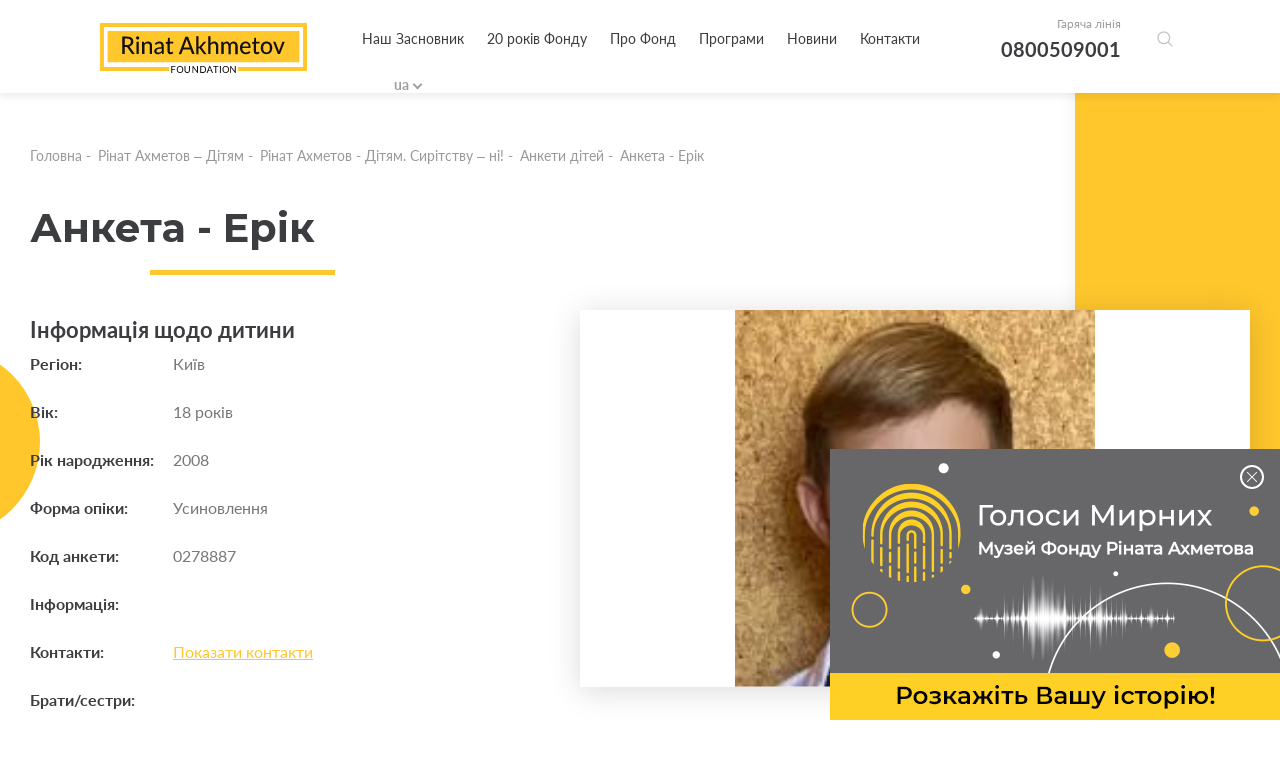

--- FILE ---
content_type: text/html; charset=utf-8
request_url: https://akhmetovfoundation.org/child/23473
body_size: 11763
content:
<!DOCTYPE html>
<html lang="uk">
    <head>
        <meta name="viewport" content="width=device-width, initial-scale=1, maximum-scale=1" />
        
        <title>Анкета 0278887 — Ерік | Сирітству — ні!</title>
        <meta name="description" content="Анкета 0278887 — Ерік | Сирітству — Ні! | Всейкраїнський портал національного усиновлення ❤ Допоможемо дітям знайти люблячу родину!">
        <meta property="og:title" content='Анкета 0278887 — Ерік | Сирітству — ні!'>
        <meta property="og:description" content='Анкета 0278887 — Ерік | Сирітству — Ні! | Всейкраїнський портал національного усиновлення ❤ Допоможемо дітям знайти люблячу родину!'>
          <meta property="og:image" content='https://akhmetovfoundation.org/rails/active_storage/disk/[base64]--e5c99b10aae63a253cb98ecb986e160a96a3568b/%D0%95%D1%80%D0%B8%D0%BA0278887.jpeg?content_type=image%2Fjpeg&amp;disposition=inline%3B+filename%3D%22Eryk0278887.jpeg%22%3B+filename%2A%3DUTF-8%27%27%25D0%2595%25D1%2580%25D0%25B8%25D0%25BA0278887.jpeg'>
        <script>var lang = 'uk';</script>
        <meta name="keywords" content="" />
        <meta property="og:type" content="website" />
          <meta property="og:url" content="https://akhmetovfoundation.org/child/23473">
          <link rel="canonical" href="https://akhmetovfoundation.org/child/23473" />
        <link rel="alternate" hreflang="uk-ua" href="https://akhmetovfoundation.org/child/23473" />
        <link rel="alternate" hreflang="ru-ua" href="https://akhmetovfoundation.org/ru/child/23473" />
        <link rel="alternate" hreflang="en-ua" href="https://akhmetovfoundation.org/en/child/23473" />
        <link rel="alternate" hreflang="x-default" href="https://akhmetovfoundation.org/child/23473" />
        <meta name="csrf-param" content="authenticity_token" />
<meta name="csrf-token" content="5x9IWUSIA/Dh9iHeRLIxb3U1VIzzwYFH8dxb/bDoB6QQ78sob6p0WKncrn+X73/X1ILapEp2GEr1Xji+dP3StQ==" />
        
        <link rel="preload" href="/assets/fonts/latomedium-983dc3e27dde5c136f95843bacca09fb53d4307e0c2399e756f4f82929740ae2.woff2" as="font" type="font/woff2" crossorigin="anonymous">
        <link rel="preload" href="/assets/fonts/latoregular-3f4ba1f4595ce8fa99f2653fafa551dc21beeb6bdd409e4fb160d3d81194419d.woff2" as="font" type="font/woff2" crossorigin="anonymous">
        <link rel="preload" href="/assets/fonts/latobold-afd212edfc2e29c9884c82cdb47380f26018b97609f8e315a76cec3015aed6e0.woff2" as="font" type="font/woff2" crossorigin="anonymous">
        <link rel="preload" href="/assets/fonts/icomoon-04fcd12173db47aff2d7e1d17b0cb3df19a6eda602cb0830eab5cda8212c928e.ttf" as="font" type="font/ttf" crossorigin="anonymous">
        <link rel="stylesheet" media="all" href="/css/jquery.fancybox.min.css" />
        <link rel="stylesheet" media="all" href="/assets/application-368fbe6ed07974561fa150c7320bc3c34a032a12d6e3aaacb7ad75f872af31eb.css" />
        <script>
  window.fbAsyncInit = function() {
    FB.init({
      appId      : 508830036349952,
      cookie     : true,
      xfbml      : true,
      version    : 'v10.0'
    });
  
  //    FB.AppEvents.logPageView();
  
  };
  
  // (function(d, s, id){
  //    var js, fjs = d.getElementsByTagName(s)[0];
  //    if (d.getElementById(id)) {return;}
  //    js = d.createElement(s); js.id = id;
  //    js.src = "https://connect.facebook.net/de_DE/sdk.js";
  //    fjs.parentNode.insertBefore(js, fjs);
  //  }(document, 'script', 'facebook-jssdk'));
</script>
<script async defer crossorigin="anonymous" src="https://connect.facebook.net/en_US/sdk.js"></script>

        <!-- Google Tag Manager -->
<script>(function(w,d,s,l,i){w[l]=w[l]||[];w[l].push({'gtm.start':
new Date().getTime(),event:'gtm.js'});var f=d.getElementsByTagName(s)[0],
j=d.createElement(s),dl=l!='dataLayer'?'&l='+l:'';j.async=true;j.src=
'https://www.googletagmanager.com/gtm.js?id='+i+dl;f.parentNode.insertBefore(j,f);
})(window,document,'script','dataLayer','GTM-NDMTNJR');</script>
<!-- End Google Tag Manager -->
        
</head>
<body>
  <!-- Google Tag Manager (noscript) -->
<noscript><iframe src="https://www.googletagmanager.com/ns.html?id=GTM-NDMTNJR"
height="0" width="0" style="display:none;visibility:hidden"></iframe></noscript>
<!-- End Google Tag Manager (noscript) -->
  <div id="fb-root"></div>
  <header>
  <!-- div class="wrapper flex clearfix" -->
  <div class="wrapper flex clearfix">
    <div class="logo"><a href="/"><img width="207" height="50" alt="Благодійна організація «Фонд Ріната Ахметова»" src="/assets/logo/logo_main_en-21668b70c2d94bcf39ec1e4ed67d5865c8aa789281734c2d0495d67cac7d6757.svg" /></a></div>
    <div class="drop_menu flex">
      <div class="menu">
        <nav>
          <ul>
                <li><a href="/page/nash-zasnovnyk-rinat-ahmetov">Наш Засновник</a></li>
                <li><a href="/20-rokiv">20 років Фонду</a></li>
                <li>
                  <a>Про Фонд</a>
                  <div class="drop_menu_menu">
                    <ul>
                        <li><a href="/page/misiya-ta-tsinnosti">Місія та цінності</a></li>
                        <li><a href="/tenders">Конкурси та тендери</a></li>
                        <li><a href="/page/robota-u-fondi">Робота у Фонді</a></li>
                        <li><a href="/report">Звіти та презентації</a></li>
                        <li><a href="/svidotstvo-pro-derzhavnu-reestratsiyu">Свідоцтво про державну реєстрацію</a></li>
                    </ul>
                  </div>
                </li>
                <li>
                  <a>Програми</a>
                  <div class="drop_menu_menu">
                    <ul>
                        <li><a href="/rinat-ahmetov-poryatunok-zhyttiv">Рінат Ахметов – Порятунок життів</a></li>
                        <li><a href="/rinat-ahmetov-dopomozhemo">Рінат Ахметов - Допоможемо</a></li>
                        <li><a href="/rinat-ahmetov-dityam">Рінат Ахметов - Дітям</a></li>
                        <li><a href="/finished_projects">Реалізовані проекти та програми</a></li>
                    </ul>
                  </div>
                </li>
                <li>
                  <a>Новини</a>
                  <div class="drop_menu_menu">
                    <ul>
                        <li><a href="/news">Новини Фонду</a></li>
                        <li><a href="/video_gallery">Відео галерея</a></li>
                    </ul>
                  </div>
                </li>
                <li><a href="/page/kontakty">Контакти</a></li>
          </ul>
        </nav>

        <div class="search-form-container">
          <div class="search-form-box"><!--  search-form-box_show-dropdown -->
            <form action="/search" method="get"
                id="all_search"
                class="search-inp-form">
              <div class="search-form-flexline">
                <div class="search-inp-label" style='display:none'>Всі категорії |</div>
                <input type="text" id="main_search" name="q"
                    autocomplete="off"
                    placeholder="Пошук"
                    data-placeholder="Пошук" />
      <input type="hidden" name="c" value="0" />
    </div>
  </form>
  <script type='text/javascript'>
    document.getElementById('main_search').addEventListener('keyup', function() {
    //  console.log(this.value);
      $.get("/pre_search",{q: this.value}, function(data){
       // console.log(data);
      })
    })
  </script>
  <div class="search-form-dropdown">
    <div class="search-form-dropdown-list">
        <div data-id="0" class=selected>Всі категорії</div>
        <div data-id="1" >Новости фонда</div>
        <div data-id="2" >Видео галерея</div>
        <div data-id="3" >Ринат Ахметов – Поможем</div>
        <div data-id="4" >Ринат Ахметов – Спасение жизней</div>
        <div data-id="5" >Ринат Ахметов – Детям</div>
    </div>
  </div>
</div>
</div>
</div>
<div class="header_contact">
  <span>Гаряча лінія</span>
  <a href="tel:+380800509001">0800509001</a>
</div>
<div class="search-form-button">
  <button class="search-form-btn"></button>
</div>
<div class="lang_block">
  <div class="lang_selector lang_selector_white">
    <div class="lang_selector_current">ua</div>
    <div class="lang_selector_dropdown">
          <div class="lang_selector_item"><a href="/en/child/23473" class="lang_selector_link">en</a></div>
    </div>
  </div>
</div>
</div>
<div class="hamburger">
  <a href="#">
    <span></span>
    <span></span>
    <span></span>
  </a>
</div>
</div>
<div class="mobile_menu">
  <div class="yellow_line"></div>
  <div class="circle_menu"></div>
  <div class="lang">
    <div class="lang_block">
      <div class="lang_selector lang_selector_white">
        <div class="lang_selector_current">ua</div>
        <div class="lang_selector_dropdown">
              <div class="lang_selector_item"><a href="/en/child/23473" class="lang_selector_link">en</a></div>
        </div>
      </div>
    </div>
  </div>
  <div class="menu">
    <nav>
      <ul>
            <li><a href="/page/nash-zasnovnyk-rinat-ahmetov">Наш Засновник</a></li>
            <li><a href="/20-rokiv">20 років Фонду</a></li>
            <li>
              <a>Про Фонд</a>
              <div class="drop_mobile_menu">
                <ul>
                    <li><a href="/page/misiya-ta-tsinnosti">Місія та цінності</a></li>
                    <li><a href="/tenders">Конкурси та тендери</a></li>
                    <li><a href="/page/robota-u-fondi">Робота у Фонді</a></li>
                    <li><a href="/report">Звіти та презентації</a></li>
                    <li><a href="/svidotstvo-pro-derzhavnu-reestratsiyu">Свідоцтво про державну реєстрацію</a></li>
                </ul>
              </div>
            </li>
            <li>
              <a>Програми</a>
              <div class="drop_mobile_menu">
                <ul>
                    <li><a href="/rinat-ahmetov-poryatunok-zhyttiv">Рінат Ахметов – Порятунок життів</a></li>
                    <li><a href="/rinat-ahmetov-dopomozhemo">Рінат Ахметов - Допоможемо</a></li>
                    <li><a href="/rinat-ahmetov-dityam">Рінат Ахметов - Дітям</a></li>
                    <li><a href="/finished_projects">Реалізовані проекти та програми</a></li>
                </ul>
              </div>
            </li>
            <li>
              <a>Новини</a>
              <div class="drop_mobile_menu">
                <ul>
                    <li><a href="/news">Новини Фонду</a></li>
                    <li><a href="/video_gallery">Відео галерея</a></li>
                </ul>
              </div>
            </li>
            <li><a href="/page/kontakty">Контакти</a></li>
      </ul>
    </nav>
  </div>
  <!--
        <div class="header_contact">
            <span>Гаряча лінія</span>
            <a href="tel:0800509001,0800603001">0800509001,0800603001</a>
        </div>
        -->
</div>
</header>

  <section class="main">
  <section class="intern">
    <div class="our_progg content first">
      <div class="wrapper">
        <div class="breadcrumbs ">
    <ul>
        <li><a href="/">Головна</a>&nbsp;-&nbsp;</li>
            <li><a href="/rinat-ahmetov-dityam">Рінат Ахметов – Дітям</a>&nbsp;-&nbsp;</li>
            <li><a href="/rinat-ahmetov-dityam/rinat-ahmetov-dityam-syritstvu-ni">Рінат Ахметов - Дітям. Сирітству – ні!</a>&nbsp;-&nbsp;</li>
            <li><a href="/children">Анкети дітей</a>&nbsp;-&nbsp;</li>
        <li>Анкета - Ерік</li>
    </ul>
</div>
        <div class="page_title">
          <h1 class="decor_line w210">Анкета - Ерік</h1>
        </div>
        <div class="inform_child flex_top">
          <div class="des_child">
            <h4>Інформація щодо дитини</h4>
            <div class="child_inf_item">
              <span><b>Регіон:</b></span>
              <span>Київ</span>
            </div>
              <div class="child_inf_item">
                <span><b>Вік:</b></span>
                <span>18 років</span>
              </div>
            <div class="child_inf_item">
              <span><b>Рік народження:</b></span>
              <span>2008</span>
            </div>
            <div class="child_inf_item">
              <span><b>Форма опіки:</b></span>
              <span>Усиновлення</span>
            </div>
            <div class="child_inf_item">
              <span><b>Код анкети:</b></span>
              <span>0278887</span>
            </div>
            <div class="child_inf_item">
              <span><b>Інформація:</b></span>
              <span></span>
            </div>
            <div class="child_inf_item">
              <span><b>Контакти:</b></span>
              <span><a id="show_contacts" class="">Показати контакти</a><span id="span_contacts" style="display: none">Служба у справах дітей та сім’ї виконавчого органу Київської міської ради (КМДА): (044) 484-05-25, (044)484-05-24</span></span>
            </div>
              <div class="child_inf_item">
                <span><b>Брати/сестри:</b></span>
                <div class="broth_sist flex_left_top">
                    <div class="child_item">
    <a href="/child/23472">
        <span class="photo_child">
            <span>
                <img src="https://akhmetovfoundation.org/rails/active_storage/disk/[base64]/%D0%86%D0%BB%D0%BB%D1%8F0296201.jpeg?content_type=image%2Fjpeg&amp;disposition=inline%3B+filename%3D%22Illya0296201.jpeg%22%3B+filename%2A%3DUTF-8%27%27%25D0%2586%25D0%25BB%25D0%25BB%25D1%258F0296201.jpeg" />
                <span class="decor_child">
                    <img src="/assets/decor_sun-9631b5d744fe7c264824bf0cb3e4d0e9d74e594e3682de05f9806b278e42d565.svg" />
                </span>
            </span>
        </span>

        <span class="name_child">Ілля</span>
        <span class="year_cheld">9 років</span>
    </a>
</div>
                </div>
              </div>
          </div>
          <div class="photo_child_block">
              <div class="slider_content slider_content_horizontal slider_child">

                                    <div>
                                        <div class="fx-resized-content">
                                                <img src="https://akhmetovfoundation.org/rails/active_storage/disk/[base64]/%D0%95%D1%80%D0%B8%D0%BA0278887.jpeg?content_type=image%2Fjpeg&amp;disposition=inline%3B+filename%3D%22Eryk0278887.jpeg%22%3B+filename%2A%3DUTF-8%27%27%25D0%2595%25D1%2580%25D0%25B8%25D0%25BA0278887.jpeg" />
                </div>
              </div>
                                    <div>
                                        <div class="fx-resized-content">
                                                <img src="https://akhmetovfoundation.org/rails/active_storage/disk/[base64]/%D0%95%D1%80%D0%B8%D0%BA0278887.jpeg?content_type=image%2Fjpeg&amp;disposition=inline%3B+filename%3D%22Eryk0278887.jpeg%22%3B+filename%2A%3DUTF-8%27%27%25D0%2595%25D1%2580%25D0%25B8%25D0%25BA0278887.jpeg" />
                </div>
              </div>
          </div>
      </div>
    </div>
  </div>
  <div class="yellow_block yellow_block_right"></div>
  <div class="circle left"><span></span></div>
</div>
<!-- new childern -->
<div class="our_progg first chidlern_list">
  <div class="yellow_block yellow_block_left"></div>
  <div class="circle right"><span></span></div>
  <div class="fx-container">
    <div class="one-liner">
      <div class="page_title">
        <h2 class="decor_line" id="children_header"><span>Шукаю батьків</span></h2>
      </div>
      <div class="fx-children-list" id="children_holder">
          <div class="child-item">
    <a href="/child/14446" class="child-box">

        <span class="child-photo">
            <span class="child-image">
                <img src="https://akhmetovfoundation.org/rails/active_storage/disk/[base64]--0aba928aa576084795bd7f4dc5397d01cbf4a628/%D0%92%D0%B8%D1%82%D1%8F0191203%20(2).JPG?content_type=image%2Fjpeg&amp;disposition=inline%3B+filename%3D%22Vytya0191203+%25282%2529.JPG%22%3B+filename%2A%3DUTF-8%27%27%25D0%2592%25D0%25B8%25D1%2582%25D1%258F0191203%2520%25282%2529.JPG" />
            </span>
            <span class="child-video-label">
                <img src="/assets/video_label-4b6d4bb9da4aafc17b6bb5208b60d12f9dbea5ac99f670c5dd3c2cd8ceda0b0e.png" />
            </span>
        </span>

        <span class="child-name">Віктор</span>
        <span class="child-years">17 років</span>
    </a>
</div>



          <div class="child-item">
    <a href="/child/17688" class="child-box">

        <span class="child-photo">
            <span class="child-image">
                <img src="https://akhmetovfoundation.org/rails/active_storage/disk/[base64]--f4033906e25b6dc67ef4c8a9707a7934c9dae0c7/0122262.jpg?content_type=image%2Fjpeg&amp;disposition=inline%3B+filename%3D%220122262.jpg%22%3B+filename%2A%3DUTF-8%27%270122262.jpg" />
            </span>
        </span>

        <span class="child-name">Микола</span>
        <span class="child-years">17 років</span>
    </a>
</div>



          <div class="child-item">
    <a href="/child/23921" class="child-box">

        <span class="child-photo">
            <span class="child-image">
                <img src="https://akhmetovfoundation.org/rails/active_storage/disk/[base64]--ae99e12ba8dccbae8318abcdc47f5dae08a87b90/%D1%86.jpg?content_type=image%2Fjpeg&amp;disposition=inline%3B+filename%3D%22ts.jpg%22%3B+filename%2A%3DUTF-8%27%27%25D1%2586.jpg" />
            </span>
        </span>

        <span class="child-name">Аліна</span>
        <span class="child-years">12 років</span>
    </a>
</div>



          <div class="child-item">
    <a href="/child/23923" class="child-box">

        <span class="child-photo">
            <span class="child-image">
                <img src="https://akhmetovfoundation.org/rails/active_storage/disk/[base64]/5.jpg?content_type=image%2Fjpeg&amp;disposition=inline%3B+filename%3D%225.jpg%22%3B+filename%2A%3DUTF-8%27%275.jpg" />
            </span>
        </span>

        <span class="child-name">Каріна</span>
        <span class="child-years">15 років</span>
    </a>
</div>



          <div class="child-item">
    <a href="/child/23742" class="child-box">

        <span class="child-photo">
            <span class="child-image">
                <img src="https://akhmetovfoundation.org/rails/active_storage/disk/[base64]--dda4a5613a22e5cf4d834f260236e855278ad5f5/%D0%AE%D0%BB%D1%96%D0%B0%D0%BD%D0%BD%D0%B00279911.jpeg?content_type=image%2Fjpeg&amp;disposition=inline%3B+filename%3D%22YUlianna0279911.jpeg%22%3B+filename%2A%3DUTF-8%27%27%25D0%25AE%25D0%25BB%25D1%2596%25D0%25B0%25D0%25BD%25D0%25BD%25D0%25B00279911.jpeg" />
            </span>
        </span>

        <span class="child-name">Юліана</span>
        <span class="child-years">17 років</span>
    </a>
</div>



          <div class="child-item">
    <a href="/child/22321" class="child-box">

        <span class="child-photo">
            <span class="child-image">
                <img src="https://akhmetovfoundation.org/rails/active_storage/disk/[base64]--8e70c5b0fdfda10a524b423f620c7bb05844eed6/%D0%A1%D0%B5%D1%80%D0%B3%D1%96%D0%B90289513.jpeg?content_type=image%2Fjpeg&amp;disposition=inline%3B+filename%3D%22Sergiy0289513.jpeg%22%3B+filename%2A%3DUTF-8%27%27%25D0%25A1%25D0%25B5%25D1%2580%25D0%25B3%25D1%2596%25D0%25B90289513.jpeg" />
            </span>
        </span>

        <span class="child-name">Сергій</span>
        <span class="child-years">14 років</span>
    </a>
</div>



          <div class="child-item">
    <a href="/child/21901" class="child-box">

        <span class="child-photo">
            <span class="child-image">
                <img src="https://akhmetovfoundation.org/rails/active_storage/disk/[base64]--03425712d902cd6f8f995f49d593ff9e8f6dee53/42.jpg?content_type=image%2Fjpeg&amp;disposition=inline%3B+filename%3D%2242.jpg%22%3B+filename%2A%3DUTF-8%27%2742.jpg" />
            </span>
        </span>

        <span class="child-name">Софія</span>
        <span class="child-years">17 років</span>
    </a>
</div>



          <div class="child-item">
    <a href="/child/21363" class="child-box">

        <span class="child-photo">
            <span class="child-image">
                <img src="https://akhmetovfoundation.org/rails/active_storage/disk/[base64]--c2d6a317f0c93bfc669b156c241c25ec7cfcd5b4/%D0%A0%D1%83%D1%81%D0%BB%D0%B0%D0%BD.jpg?content_type=image%2Fjpeg&amp;disposition=inline%3B+filename%3D%22Ruslan.jpg%22%3B+filename%2A%3DUTF-8%27%27%25D0%25A0%25D1%2583%25D1%2581%25D0%25BB%25D0%25B0%25D0%25BD.jpg" />
            </span>
        </span>

        <span class="child-name">Руслан</span>
        <span class="child-years">16 років</span>
    </a>
</div>



          <div class="child-item">
    <a href="/child/23890" class="child-box">

        <span class="child-photo">
            <span class="child-image">
                <img src="https://akhmetovfoundation.org/rails/active_storage/disk/[base64]--b70dd08a9f8117531527fbced6322523c7a13400/%D0%B0%D0%BD%D0%B4%D1%80%D1%96%D0%B9.jpeg?content_type=image%2Fjpeg&amp;disposition=inline%3B+filename%3D%22andriy.jpeg%22%3B+filename%2A%3DUTF-8%27%27%25D0%25B0%25D0%25BD%25D0%25B4%25D1%2580%25D1%2596%25D0%25B9.jpeg" />
            </span>
        </span>

        <span class="child-name">Андрій</span>
        <span class="child-years">3 роки</span>
    </a>
</div>



          <div class="child-item">
    <a href="/child/22903" class="child-box">

        <span class="child-photo">
            <span class="child-image">
                <img src="https://akhmetovfoundation.org/rails/active_storage/disk/[base64]--c7bbde0d4b8a4b190b8b536710316e6e6eeb1dce/%D0%92%D0%B0%D0%BB%D0%B5%D1%80%D1%96%D1%8F,ava10%20%D1%80%D0%BE%D0%BA%D1%96%D0%B2,%200368545.jpg?content_type=image%2Fjpeg&amp;disposition=inline%3B+filename%3D%22Valeriya%252Cava10+rokiv%252C+0368545.jpg%22%3B+filename%2A%3DUTF-8%27%27%25D0%2592%25D0%25B0%25D0%25BB%25D0%25B5%25D1%2580%25D1%2596%25D1%258F%252Cava10%2520%25D1%2580%25D0%25BE%25D0%25BA%25D1%2596%25D0%25B2%252C%25200368545.jpg" />
            </span>
        </span>

        <span class="child-name">Валерія</span>
        <span class="child-years">16 років</span>
    </a>
</div>



          <div class="child-item">
    <a href="/child/23938" class="child-box">

        <span class="child-photo">
            <span class="child-image">
                <img src="https://akhmetovfoundation.org/rails/active_storage/disk/[base64]--84a4dce520cc8be1d4988f9fe0fcf939a84eb0bf/0425692_%D0%90%D1%80%D1%82%D0%B5%D0%BC.JPG?content_type=image%2Fjpeg&amp;disposition=inline%3B+filename%3D%220425692_Artem.JPG%22%3B+filename%2A%3DUTF-8%27%270425692_%25D0%2590%25D1%2580%25D1%2582%25D0%25B5%25D0%25BC.JPG" />
            </span>
            <span class="child-video-label">
                <img src="/assets/video_label-4b6d4bb9da4aafc17b6bb5208b60d12f9dbea5ac99f670c5dd3c2cd8ceda0b0e.png" />
            </span>
        </span>

        <span class="child-name">Артем</span>
        <span class="child-years">5 років</span>
    </a>
</div>



          <div class="child-item">
    <a href="/child/21420" class="child-box">

        <span class="child-photo">
            <span class="child-image">
                <img src="https://akhmetovfoundation.org/rails/active_storage/disk/[base64]--ace7d01a585afcaba45b556269e52797483a0f3e/17.jpg?content_type=image%2Fjpeg&amp;disposition=inline%3B+filename%3D%2217.jpg%22%3B+filename%2A%3DUTF-8%27%2717.jpg" />
            </span>
        </span>

        <span class="child-name">Тимофій</span>
        <span class="child-years">17 років</span>
    </a>
</div>



          <div class="child-item">
    <a href="/child/22754" class="child-box">

        <span class="child-photo">
            <span class="child-image">
                <img src="https://akhmetovfoundation.org/rails/active_storage/disk/[base64]--cdd4d9bc44f0bb104494df8c615865b9d6302b3d/%D0%91%D0%BE%D0%B3%D0%B4%D0%B0%D0%BD_web.jpg?content_type=image%2Fjpeg&amp;disposition=inline%3B+filename%3D%22Bogdan_web.jpg%22%3B+filename%2A%3DUTF-8%27%27%25D0%2591%25D0%25BE%25D0%25B3%25D0%25B4%25D0%25B0%25D0%25BD_web.jpg" />
            </span>
        </span>

        <span class="child-name">Богдан</span>
        <span class="child-years">12 років</span>
    </a>
</div>



          <div class="child-item">
    <a href="/child/23262" class="child-box">

        <span class="child-photo">
            <span class="child-image">
                <img src="https://akhmetovfoundation.org/rails/active_storage/disk/[base64]/%D0%91%D0%BE%D0%B3%D0%B4%D0%B0%D0%BD0306313%20(3).JPG?content_type=image%2Fjpeg&amp;disposition=inline%3B+filename%3D%22Bogdan0306313+%25283%2529.JPG%22%3B+filename%2A%3DUTF-8%27%27%25D0%2591%25D0%25BE%25D0%25B3%25D0%25B4%25D0%25B0%25D0%25BD0306313%2520%25283%2529.JPG" />
            </span>
            <span class="child-video-label">
                <img src="/assets/video_label-4b6d4bb9da4aafc17b6bb5208b60d12f9dbea5ac99f670c5dd3c2cd8ceda0b0e.png" />
            </span>
        </span>

        <span class="child-name">Богдан</span>
        <span class="child-years">10 років</span>
    </a>
</div>



          <div class="child-item">
    <a href="/child/22412" class="child-box">

        <span class="child-photo">
            <span class="child-image">
                <img src="https://akhmetovfoundation.org/rails/active_storage/disk/[base64]--f9c8db541e7d5144a3d325d6b3ae05f9faf1c52c/%D0%9C%D0%B8%D0%BA%D0%BE%D0%BB%D0%B0%20-%200287811.jpg?content_type=image%2Fjpeg&amp;disposition=inline%3B+filename%3D%22Mykola+-+0287811.jpg%22%3B+filename%2A%3DUTF-8%27%27%25D0%259C%25D0%25B8%25D0%25BA%25D0%25BE%25D0%25BB%25D0%25B0%2520-%25200287811.jpg" />
            </span>
        </span>

        <span class="child-name">Микола</span>
        <span class="child-years">15 років</span>
    </a>
</div>



          <div class="child-item">
    <a href="/child/22422" class="child-box">

        <span class="child-photo">
            <span class="child-image">
                <img src="https://akhmetovfoundation.org/rails/active_storage/disk/[base64]--97ff0e63108f3c4eb3391b3de7656d946737634a/%D0%84%D0%BB%D0%B8%D0%B7%D0%B0%D0%B2%D0%B5%D1%82%D0%B0%20-%200332073.jpg?content_type=image%2Fjpeg&amp;disposition=inline%3B+filename%3D%22Elyzaveta+-+0332073.jpg%22%3B+filename%2A%3DUTF-8%27%27%25D0%2584%25D0%25BB%25D0%25B8%25D0%25B7%25D0%25B0%25D0%25B2%25D0%25B5%25D1%2582%25D0%25B0%2520-%25200332073.jpg" />
            </span>
        </span>

        <span class="child-name">Єлисавета</span>
        <span class="child-years">17 років</span>
    </a>
</div>



      </div>
      <div class="show_more">
        <a href="/children" data-remote='true' class="btn">Показати більше</a>
      </div>
    </div>
  </div>
</div>
<!-- new childern -->
</section>
</section>
<script type="text/javascript">
  let button = document.getElementById('show_contacts');
  button.addEventListener('click',function(){
      button.style.display = "none";
      document.getElementById('span_contacts').style.display = 'inline-block';
  })
</script>

  <footer>
  <div class="wrapper">
    <div class="footer_desk">
      <div class="footer_top clearfix">
        <div class="footer_col">
          <div class="footer_logo">
            <a href="/"><img width="207" height="50" alt="Благодійна організація «Фонд Ріната Ахметова»" src="/assets/logo/logo_yellow_en-76abd2f4898baf660044f73e4f57511a97b8f71f5d6cf8eca0ae342e89645131.svg" /></a>
          </div>
          <div class="social_footer">
            <ul class="flex_top">
              <li><a href="https://www.facebook.com/AkhmetovFDU" target="_blank" rel="nofollow"><span class="icon-facebook2"></span></a></li>
              <li><a href="https://www.instagram.com/akhmetovfoundation/" target="_blank" rel="nofollow"><span class="icon-instagram"></span></a></li>
              <li><a href="" target="_blank" rel="nofollow"><span class="icon-twitter"></span></a></li>
              <li><a href="https://youtube.com/@Akhmetovfoundation" target="_blank" rel="nofollow"><span class="icon-youtube"></span></a></li>
              <li><a href="https://www.linkedin.com/company/akhmetovfoundation" target="_blank" rel="nofollow"><span class="icon-linkedin"></span></a></li>
              <li><a href="https://t.me/+0D8o_W67kps4NDdi" target="_blank" rel="nofollow"><span class="icon-telegram"></span></a></li>
              <li><a href="https://www.tiktok.com/@rinatakhmetovfoundation" target="_blank" rel="nofollow"><span class="icon-tiktok"></span></a></li>
            </ul>
          </div>
        </div>
        <div class="footer_menu">
          <div class="contact_fcol">
            <div class="title_col">Контакти</div>
            <div class="cont_block mail_block">
              E-mail
              <a href="/cdn-cgi/l/email-protection#e39391869090a3858796cd8c9184cd9682"><span class="__cf_email__" data-cfemail="017173647272416765742f6e73662f7460">[email&#160;protected]</span></a>
            </div>
            <div class="cont_block hot_line">
              Гаряча лінія
              <a href="tel:+380800509001">0 800 509 001</a>
              <a href="tel:+380800603001"> 0 800 603 001</a>
              

            </div>
            <div class="cont_block time_w">
              Графік роботи гарячої лінії
              <span>
                з 09:00 до 18:00
Понеділок - П&#39;ятниця
              </span>
            </div>
          </div>
            <div class="menu_col first_menu">
              <div class="title_col">ІНФОРМАЦІЯ ПРО ФОНД</div>
              <ul>
                  <li><a href="/page/nash-zasnovnyk-rinat-ahmetov">Засновник</a></li>
                  <li><a href="/tenders">Конкурси та тендери</a></li>
                  <li><a href="/page/robota-u-fondi">Робота у Фонді</a></li>
                  <li><a href="/page/kontakty">Контакти</a></li>
                  <li><a href="/rinat-ahmetov-poryatunok-zhyttiv/advice">Питання - відповіді</a></li>
              </ul>
            </div>
            <div class="menu_col ">
              <div class="title_col">ПРОГРАМИ</div>
              <ul>
                  <li><a href="/rinat-ahmetov-poryatunok-zhyttiv">Рінат Ахметов – Порятунок життів</a></li>
                  <li><a href="/rinat-ahmetov-dopomozhemo">Рінат Ахметов - Допоможемо</a></li>
                  <li><a href="/rinat-ahmetov-dityam">Рінат Ахметов - Дітям</a></li>
                  <li><a href="/finished_projects">Реалізовані проекти та програми</a></li>
              </ul>
            </div>
        </div>
      </div>
      <div class="footer_bottom clearfix">
        <div class="copy_w">Усі права захищено</div>
          <div class="dev"><a href="/page/polityka-konfidentsiynosti">Політика конфіденційності</a></div>
      </div>
    </div>
    <div class="footer_mob">
      <div class="social_block">
        Слідкуйте за нами у соціальних мережах
        <div class="social_footer">
          <ul class="flex_top">
            <li><a href="https://www.facebook.com/AkhmetovFDU" target="_blank" rel="nofollow"><span class="icon-facebook2"></span></a></li>
            <li><a href="https://www.instagram.com/akhmetovfoundation/" target="_blank" rel="nofollow"><span class="icon-instagram"></span></a></li>
            <li><a href="" target="_blank" rel="nofollow"><span class="icon-twitter"></span></a></li>
            <li><a href="https://youtube.com/@Akhmetovfoundation" target="_blank" rel="nofollow"><span class="icon-youtube"></span></a></li>
            <li><a href="https://www.linkedin.com/company/akhmetovfoundation" target="_blank" rel="nofollow"><span class="icon-linkedin"></span></a></li>
            <li><a href="https://t.me/+0D8o_W67kps4NDdi" target="_blank" rel="nofollow"><span class="icon-telegram"></span></a></li>
            <li><a href="https://www.tiktok.com/@rinatakhmetovfoundation" target="_blank" rel="nofollow"><span class="icon-tiktok"></span></a></li>
          </ul>
        </div>
      </div>
      <div class="col_mob_foot clearfix">
        <div class="menu_mobile">
            <div class="menu_col first_menu">
              <div class="title_col">ІНФОРМАЦІЯ ПРО ФОНД</div>
              <ul>
                  <li><a href="/page/nash-zasnovnyk-rinat-ahmetov">Засновник</a></li>
                  <li><a href="/tenders">Конкурси та тендери</a></li>
                  <li><a href="/page/robota-u-fondi">Робота у Фонді</a></li>
                  <li><a href="/page/kontakty">Контакти</a></li>
                  <li><a href="/rinat-ahmetov-poryatunok-zhyttiv/advice">Питання - відповіді</a></li>
              </ul>
            </div>
            <div class="menu_col ">
              <div class="title_col">ПРОГРАМИ</div>
              <ul>
                  <li><a href="/rinat-ahmetov-poryatunok-zhyttiv">Рінат Ахметов – Порятунок життів</a></li>
                  <li><a href="/rinat-ahmetov-dopomozhemo">Рінат Ахметов - Допоможемо</a></li>
                  <li><a href="/rinat-ahmetov-dityam">Рінат Ахметов - Дітям</a></li>
                  <li><a href="/finished_projects">Реалізовані проекти та програми</a></li>
              </ul>
            </div>
        </div>
        <div class="contact_fcol">
          <div class="title_col">Контакти</div>
          <div class="cont_block mail_block">
            E-mail
            <a href="/cdn-cgi/l/email-protection#1e6e6c7b6d6d5e787a6b30716c79306b7f"><span class="__cf_email__" data-cfemail="0676746375754660627328697461287367">[email&#160;protected]</span></a>
          </div>
          <div class="cont_block hot_line">
            Гаряча лінія
            <a href="tel:+380800509001">0 800 509 001</a>
            <a href="tel:+380800603001"> 0 800 603 001</a>
            
          </div>
          <div class="cont_block time_w">
            Графік роботи гарячої лінії
            <span>
              з 09:00 до 18:00
Понеділок - П&#39;ятниця
            </span>
          </div>
        </div>
      </div>
      <div class="footer_logo">
        <a href="/"><img src="/assets/logo/logo_yellow_en-76abd2f4898baf660044f73e4f57511a97b8f71f5d6cf8eca0ae342e89645131.svg" /></a>
        <div class="footer_logo-item">
          <a href="https://www.efc.be/member-post/rinat-akhmetov-foundation-2/" target="_blank"><img src="/assets/EFC_logo-crop-35a8d7e2415634310cd0c2e6e60d272d291fd22a99bfc788bece96debd5865ad.png" alt="European foundation centre"></a>
        </div>

      </div>
      <div class="footer_bottom clearfix">
        <div class="copy_w">Усі права захищено</div>
          <div class="dev"><a href="/page/polityka-konfidentsiynosti">Політика конфіденційності</a></div>
      </div>
    </div>
  </div>
  <div class="circle circle_footer"><span></span></div>
</footer>

  <div class="popup" id="popup_map" style="display: none;">
    <div class="map_img">
      <div id="map"></div>
    </div>
  </div>
  <script data-cfasync="false" src="/cdn-cgi/scripts/5c5dd728/cloudflare-static/email-decode.min.js"></script><script src="/assets/application-ec02522d85677d5a86f07f58c15ebf127a4d5eb673a013ce8a50f34fea9f8297.js"></script>
  <script type="application/ld+json">
    [{
    "@context": "http://schema.org",
    "@type": "BreadcrumbList",
    "itemListElement": [{
      "@type": "ListItem",
      "position": 1,
      "item": {
        "@id": "https://akhmetovfoundation.org/",
        "name": "Головна"
      }
    }
            ,{
              "@type": "ListItem",
              "position": 2,
              "item": {
                "@id": "https://akhmetovfoundation.org/rinat-ahmetov-dityam",
                "name": "Рінат Ахметов – Дітям"
              }
            }            ,{
              "@type": "ListItem",
              "position": 3,
              "item": {
                "@id": "https://akhmetovfoundation.org/rinat-ahmetov-dityam/rinat-ahmetov-dityam-syritstvu-ni",
                "name": "Рінат Ахметов - Дітям. Сирітству – ні!"
              }
            }            ,{
              "@type": "ListItem",
              "position": 4,
              "item": {
                "@id": "https://akhmetovfoundation.org/children",
                "name": "Анкети дітей"
              }
            }            ,{
              "@type": "ListItem",
              "position": 5,
              "item": {
                "@id": "https://akhmetovfoundation.org",
                "name": "Анкета - Ерік"
              }
            }]
        }]
  </script>





<div class="health-block">
    <div class="thx-info">
        <a href="https://civilvoicesmuseum.org/my-story?utm_source=fdu&amp;utm_medium=banner&amp;utm_campaign=story" class="thx-link" target="_blank">
            <picture class="thx-picture">
                <source srcset="/assets/info/museum/museum_400х138-e0831fa4d798404276fbf3b57d3930b1d905f7fe10cbb55ef7bb2c9ac5506b06.jpg" media="(max-width: 639px)" type="image/jpeg" />
                <source srcset="/assets/info/museum/museum_450х271-dc9d12c0b738c7c93d9df042ea7af84ef0ab4d69023e505feaf5c67b1a2fd742.jpg" type="image/jpeg" />
                <img src="/assets/info/museum/museum_450х271-dc9d12c0b738c7c93d9df042ea7af84ef0ab4d69023e505feaf5c67b1a2fd742.jpg" alt="" class="thx-picture" />
            </picture>
        </a>
    </div>
    <button class="health-close thx-close">X</button>
</div>
<script>
    (function(){
        'use strict';
        var timeout;
        window.addEventListener('load', function(){
            var health = document.querySelector('.health-block');
            var btn_close = health.querySelector('.health-close');
            var btn_link = health.querySelector('.thx-link');

            timeout = setTimeout(function(){
                health.classList.add('health-block_visible');
            }, 500);

            btn_close.addEventListener('click', function(){
                if (timeout) {
                    clearTimeout(timeout);
                }
                health.classList.remove('health-block_visible');
            });

            btn_link.addEventListener('click', function() {
                health.style.display = 'none';
            });
        });
    }());
</script>




<script defer src="https://static.cloudflareinsights.com/beacon.min.js/vcd15cbe7772f49c399c6a5babf22c1241717689176015" integrity="sha512-ZpsOmlRQV6y907TI0dKBHq9Md29nnaEIPlkf84rnaERnq6zvWvPUqr2ft8M1aS28oN72PdrCzSjY4U6VaAw1EQ==" data-cf-beacon='{"version":"2024.11.0","token":"9a0d08d61da7428b9792bb06a34f0809","r":1,"server_timing":{"name":{"cfCacheStatus":true,"cfEdge":true,"cfExtPri":true,"cfL4":true,"cfOrigin":true,"cfSpeedBrain":true},"location_startswith":null}}' crossorigin="anonymous"></script>
</body>
</html>


--- FILE ---
content_type: image/svg+xml
request_url: https://akhmetovfoundation.org/assets/decor_sun-9631b5d744fe7c264824bf0cb3e4d0e9d74e594e3682de05f9806b278e42d565.svg
body_size: 2892
content:
<svg width="212" height="219" viewBox="0 0 212 219" fill="none" xmlns="http://www.w3.org/2000/svg">
<g opacity="0.3">
<path d="M118.601 140.605C114.351 144.736 110.975 148.191 107.36 151.409C106.367 152.282 104.778 152.878 103.428 152.878C70.5805 152.958 37.7329 152.918 4.88542 152.997C2.50229 152.997 1.23128 152.481 1.07241 149.82C0.913533 146.841 0.397189 143.902 0 140.605C39.3614 140.605 78.4051 140.605 118.601 140.605Z" fill="#FDC526"/>
<path d="M234.58 204.87C232.117 208.087 229.734 211.225 227.51 214.164C199.786 186.083 172.221 158.2 144.458 130.119C149.582 130.119 155.023 130.079 160.425 130.198C161.1 130.198 161.855 131.072 162.451 131.668C186.282 155.698 210.073 179.768 233.865 203.837C234.064 203.996 234.143 204.234 234.58 204.87Z" fill="#FDC526"/>
<path d="M54.5737 236.804C51.3962 234.342 48.2981 231.919 45.3589 229.615C73.1621 201.573 100.767 173.691 128.61 145.609C128.61 151.051 128.649 156.532 128.53 162.053C128.53 162.768 127.656 163.523 127.061 164.119C103.269 188.109 79.4377 212.139 55.6461 236.169C55.4475 236.327 55.2092 236.407 54.5737 236.804Z" fill="#FDC526"/>
<path d="M202.844 23.0767C206.022 25.5392 209.12 27.9224 211.979 30.1069C184.137 58.1484 156.492 86.0311 128.848 113.874C128.848 109.068 128.768 103.666 128.927 98.2645C128.967 97.4304 129.841 96.5566 130.516 95.8814C154.069 72.0501 177.662 48.2584 201.255 24.4668C201.653 24.0299 202.169 23.6724 202.844 23.0767Z" fill="#FDC526"/>
<path d="M22.9971 55.0108C25.5391 51.7538 27.9222 48.616 30.0273 45.9152C57.7511 73.917 85.3955 101.8 113.159 129.841C108.035 129.841 102.753 129.921 97.5495 129.762C96.7154 129.722 95.8018 128.928 95.1266 128.252C71.335 104.302 47.5831 80.3117 23.8709 56.3612C23.6326 56.0832 23.434 55.7257 22.9971 55.0108Z" fill="#FDC526"/>
<path d="M139.214 260C139.214 220.281 139.214 180.92 139.214 140.605C143.504 144.974 147.397 148.787 151.09 152.838C151.686 153.474 151.488 154.983 151.488 156.095C151.488 189.141 151.488 222.227 151.527 255.273C151.527 257.537 151.051 258.729 148.548 258.848C145.53 259.047 142.511 259.603 139.214 260Z" fill="#FDC526"/>
<path d="M139.572 118.521C143.306 114.986 146.96 111.332 150.773 107.956C151.567 107.241 153.037 107.122 154.228 107.122C187.036 107.082 219.884 107.122 252.692 107.043C255.194 107.043 256.266 107.797 256.425 110.3C256.624 113.239 257.1 116.178 257.498 119.435C218.176 119.435 179.172 119.435 140.168 119.435C139.969 119.117 139.771 118.839 139.572 118.521Z" fill="#FDC526"/>
<path d="M118.402 0C118.402 39.7983 118.402 79.0406 118.402 119.395C114.033 114.946 110.22 111.213 106.606 107.281C106.01 106.606 106.089 105.176 106.089 104.064C106.049 71.1365 106.089 38.2096 106.01 5.28261C106.01 2.54201 106.606 1.11213 109.584 0.992972C112.405 0.913535 115.185 0.35747 118.402 0Z" fill="#FDC526"/>
<path d="M4.6865 166.065C34.0785 166.065 62.9938 166.065 92.2269 166.065C88.2948 170.195 84.6009 174.247 80.7085 178.1C80.1127 178.695 78.5636 178.417 77.4912 178.417C55.5267 178.417 33.5621 178.378 11.5579 178.457C9.49249 178.457 8.38036 177.901 7.82429 175.875C6.95048 172.658 5.83835 169.52 4.6865 166.065Z" fill="#FDC526"/>
<path d="M242.007 192.676C221.234 171.665 200.739 150.932 180.165 130.119C185.09 130.119 190.214 130.04 195.338 130.198C196.37 130.238 197.602 131.112 198.396 131.906C214.125 147.714 229.774 163.602 245.542 179.41C247.171 181.039 247.29 182.349 246.257 184.256C244.708 187.036 243.358 189.975 242.007 192.676Z" fill="#FDC526"/>
<path d="M128.689 181.754C128.689 186.917 128.769 192.12 128.61 197.323C128.57 198.396 127.696 199.587 126.862 200.422C111.292 216.23 95.6432 231.919 80.0733 247.727C78.4052 249.435 77.0547 249.792 74.9893 248.601C72.209 247.012 69.3095 245.701 66.6086 244.39C87.3419 223.459 107.877 202.725 128.689 181.754Z" fill="#FDC526"/>
<path d="M191.008 15.6096C170.116 36.6606 149.581 57.3939 128.848 78.3257C128.848 73.0431 128.768 67.7208 128.927 62.4779C128.967 61.5644 129.841 60.4919 130.595 59.7373C146.364 43.7703 162.132 27.843 177.861 11.876C179.211 10.5256 180.284 10.1284 181.992 11.0816C184.891 12.6704 187.91 14.1003 191.008 15.6096Z" fill="#FDC526"/>
<path d="M77.3726 129.881C72.6064 129.881 67.8004 130.04 62.9944 129.801C61.6042 129.722 59.9757 128.848 58.9431 127.815C43.2541 112.087 27.6446 96.2786 11.9556 80.5499C10.5257 79.1201 10.0888 77.9682 11.1612 76.0617C12.7897 73.1622 14.1401 70.1039 15.4906 67.2838C36.1444 88.176 56.6791 108.949 77.3726 129.881Z" fill="#FDC526"/>
<path d="M164.357 255.432C164.357 225.524 164.357 196.37 164.357 166.025C168.766 170.553 172.658 174.406 176.352 178.417C176.868 179.013 176.749 180.324 176.749 181.277C176.749 203.48 176.749 225.683 176.829 247.886C176.829 250.229 176.272 251.579 173.889 252.215C170.831 253.089 167.852 254.241 164.357 255.432Z" fill="#FDC526"/>
<path d="M252.89 93.9351C223.419 93.9351 194.464 93.9351 164.674 93.9351C168.924 89.6455 172.658 85.753 176.511 82.0592C177.067 81.5031 178.338 81.5428 179.291 81.5428C201.375 81.5031 223.458 81.5428 245.542 81.4634C247.886 81.4634 249.196 82.1386 249.832 84.482C250.666 87.5404 251.778 90.5193 252.89 93.9351Z" fill="#FDC526"/>
<path d="M92.0685 93.5777C88.6129 89.8838 85.1177 86.2297 81.821 82.3769C81.1061 81.5429 80.828 80.113 80.7883 78.9611C80.7486 56.52 80.7883 34.0788 80.7089 11.6376C80.7089 9.53249 81.3047 8.46008 83.2906 7.86429C86.4681 6.91104 89.5662 5.75919 93.0217 4.56763C93.0217 34.3171 93.0217 63.5502 93.0217 92.7833C92.704 93.0613 92.3862 93.2997 92.0685 93.5777Z" fill="#FDC526"/>
<path d="M41.7051 129.841C36.7005 129.841 31.5768 129.921 26.453 129.762C25.4204 129.722 24.1891 128.848 23.3947 128.014C16.8014 121.461 10.208 114.907 3.81328 108.155C2.8203 107.122 2.22452 105.057 2.42311 103.667C3.0189 99.933 4.13103 96.2788 5.04456 92.585C17.3574 105.136 29.4717 117.409 41.7051 129.841Z" fill="#FDC526"/>
<path d="M14.7757 191.524C32.7683 191.524 49.8872 191.524 66.9663 191.524C67.1649 191.763 67.3237 192.041 67.5223 192.279C63.7093 195.933 59.9758 199.627 56.0833 203.202C55.4478 203.758 54.296 203.917 53.3824 203.917C43.8896 203.956 34.3968 203.996 24.8642 203.917C23.7918 203.917 22.2825 203.48 21.7265 202.685C19.3433 199.27 17.2779 195.615 14.7757 191.524Z" fill="#FDC526"/>
<path d="M166.025 4.96471C153.434 17.5556 141.28 29.7096 128.927 42.1019C128.927 36.7398 128.848 31.2586 129.007 25.7774C129.047 24.983 130.04 24.1489 130.715 23.4737C137.229 16.8407 143.743 10.2076 150.415 3.73343C151.448 2.74046 153.474 2.14467 154.864 2.38298C158.478 2.89933 162.053 4.01146 166.025 4.96471Z" fill="#FDC526"/>
<path d="M190.651 192.001C194.027 195.616 197.522 199.151 200.779 202.884C201.573 203.798 201.97 205.307 202.01 206.538C202.129 215.991 202.09 225.484 202.01 234.937C202.01 235.93 201.772 237.4 201.097 237.877C197.601 240.299 193.907 242.484 189.777 245.066C189.777 226.994 189.777 209.756 189.777 192.557C190.055 192.398 190.333 192.2 190.651 192.001Z" fill="#FDC526"/>
<path d="M189.578 68.3959C193.788 64.2254 197.164 60.7698 200.739 57.5129C201.692 56.6391 203.321 56.083 204.632 56.0433C213.767 55.9241 222.902 56.0036 232.038 55.8844C234.262 55.8447 235.731 56.4802 236.844 58.4662C238.631 61.6834 240.617 64.7815 242.762 68.3959C224.928 68.3959 207.849 68.3959 189.578 68.3959Z" fill="#FDC526"/>
<path d="M67.7604 14.9344C67.7604 32.8477 67.7604 50.0459 67.7604 68.1975C63.5105 63.8681 59.6975 60.1345 56.0433 56.2024C55.4873 55.6066 55.527 54.3356 55.527 53.3823C55.4873 44.0484 55.4078 34.7145 55.6064 25.3805C55.6461 23.9506 56.5994 22.0441 57.7512 21.21C60.7302 18.9858 64.1063 17.1984 67.7604 14.9344Z" fill="#FDC526"/>
<path d="M128.332 193.034C163.144 193.034 191.366 164.813 191.366 130C191.366 95.1873 163.144 66.9661 128.332 66.9661C93.5191 66.9661 65.2978 95.1873 65.2978 130C65.2978 164.813 93.5191 193.034 128.332 193.034Z" fill="#FDC526"/>
</g>
</svg>
